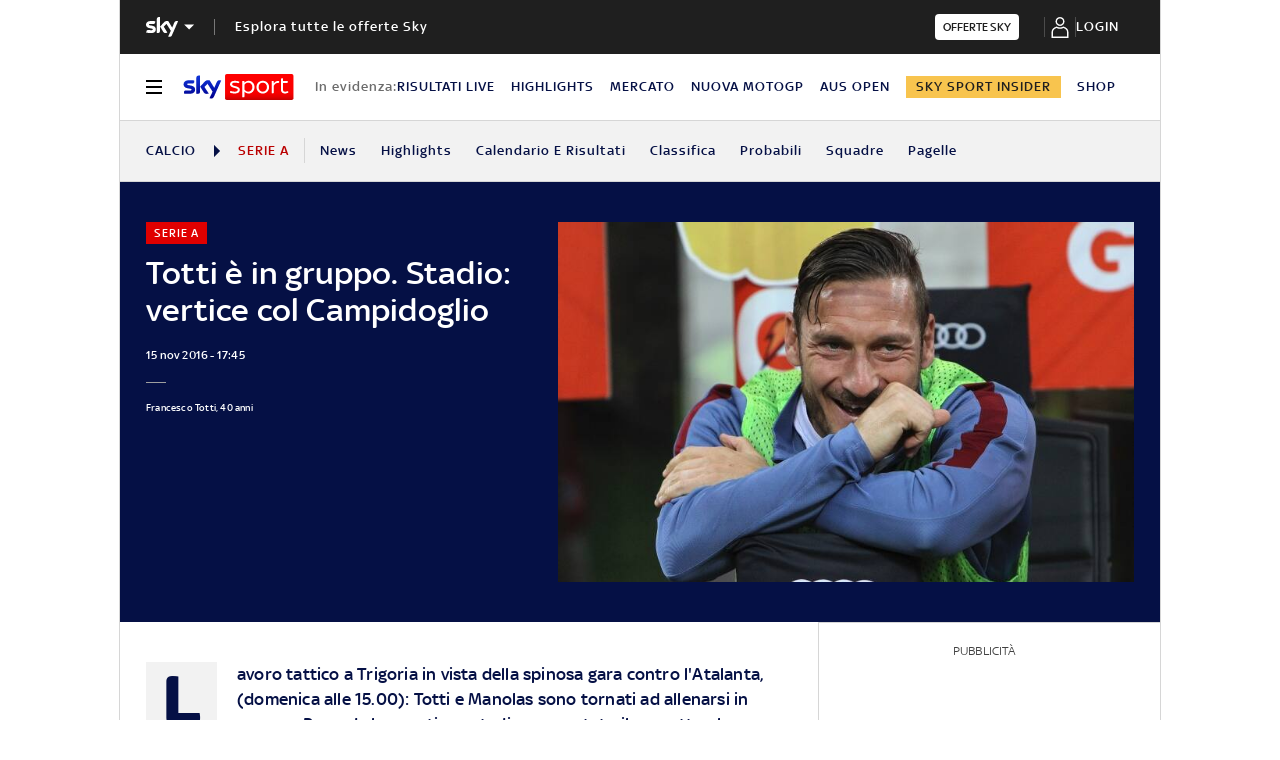

--- FILE ---
content_type: application/x-javascript;charset=utf-8
request_url: https://smetrics.sky.it/id?d_visid_ver=5.5.0&d_fieldgroup=A&mcorgid=1A124673527853290A490D45%40AdobeOrg&mid=15678996714335708334957425710616870157&ts=1768364987653
body_size: -37
content:
{"mid":"15678996714335708334957425710616870157"}